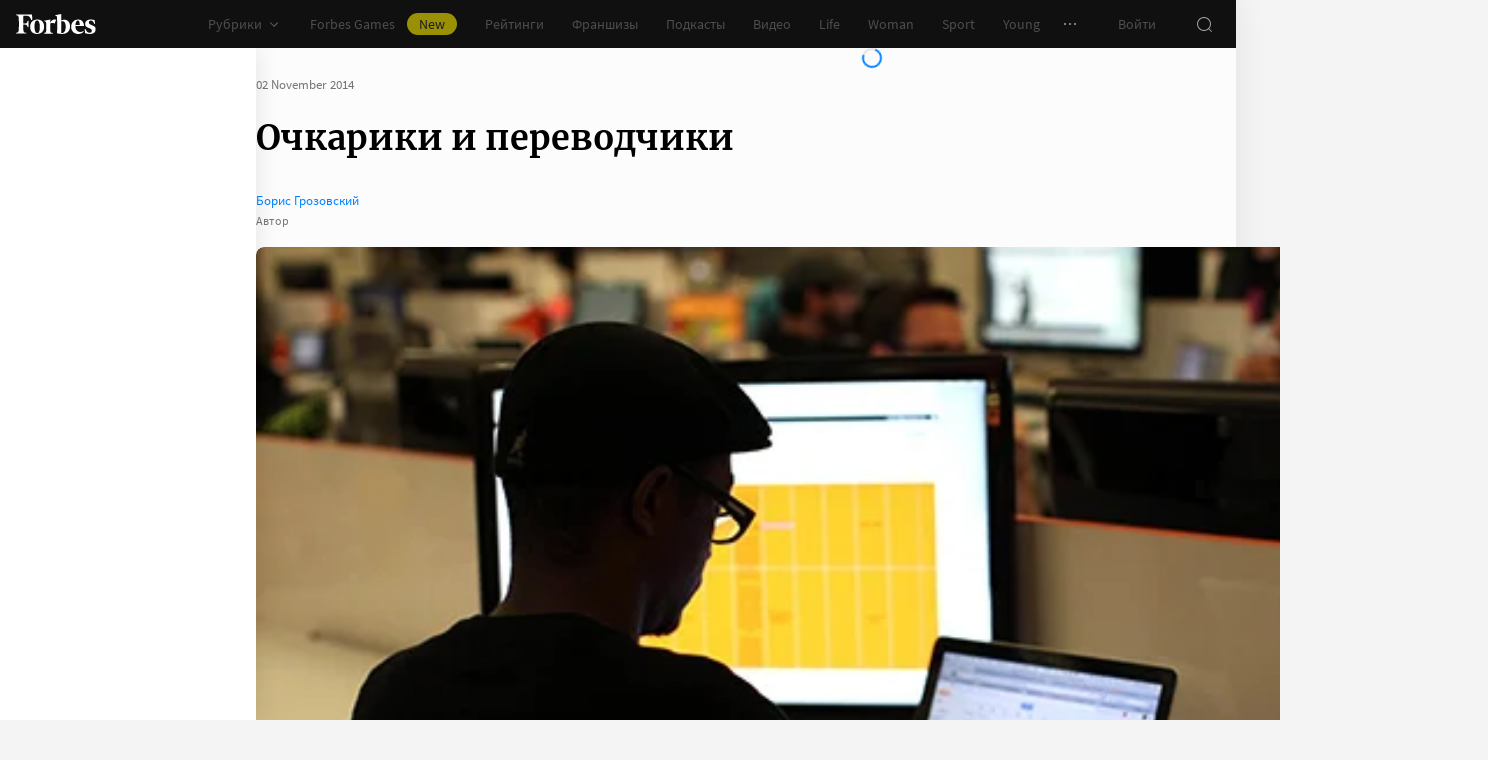

--- FILE ---
content_type: application/javascript; charset=utf-8
request_url: https://cdn.forbes.ru/_nuxt/BADYcs8V.js
body_size: 18643
content:
const __vite__mapDeps=(i,m=__vite__mapDeps,d=(m.f||(m.f=["./BtHmxmSF.js","./CS9jcqLE.js","./NCDM2jdN.js","./base-ui.CqFaxvIA.css","./ListSliderSlide.DSIsFB-j.css","./DbNzZFDx.js","./CoXXC2Eq.js","./franchise-label.CJnEelfw.css","./CardFranchise.DAoUVHxq.css"])))=>i.map(i=>d[i]);
import{d as ee,a as B,e as Oe,_ as A,W as ht,aA as yt,aB as gt,aC as vt,aD as _t,A as $t,Z as kt,m as ye,ak as Fe,aj as ke,aa as Ue,r as Se,q as we,af as St,u as Ie,b as Ge,l as wt,i as ue,ah as We,j as Et,h as Tt,aE as Bt,p as Ot,k as It,g as Xe,aF as he,ao as Mt,aq as Lt,y as ge,ap as be,an as Ee,G as At,ai as Rt,aG as xe,aH as Qe,a7 as Ct}from"./CS9jcqLE.js";import{q as O,f as b,z as _,n as Y,a0 as I,x as u,Q as o,a2 as K,V as L,a5 as E,X as n,N as R,y as Pt,o as ve,l as Me,Y as h,_ as x,a1 as J,P as $,U as ae,$ as P,a4 as ie,J as _e,W as T,a8 as Dt,ad as Q,T as ce,r as Te,i as de,ao as jt,B as $e,a as xt,C as Ye}from"./NCDM2jdN.js";import{c as Je}from"./DOYotrYC.js";import{_ as Ze,a as Ht,b as Vt}from"./DSaoQvyZ.js";import{a as Nt}from"./B8FimLgm.js";const qt=O({name:"StopReadingButton",emits:["close"],setup(){const e=I(),d=ee().$viewport,p=b(),i=_(()=>d.isLessThan("tablet")?"corner-top":"corner-right");return Y(()=>{new URLSearchParams(location.search).has("continue")&&setTimeout(()=>{p.value&&p.value.scrollIntoView({block:"center"})},350)}),{css:e,cornerIcon:i,rootEl:p}}}),zt="G7S-X",Ft="_1ZcVz",Ut="I-S1u",Gt={root:zt,close:Ft,corner:Ut};function Wt(e,l,d,p,i,c){const t=Oe;return o(),u("div",{ref:"rootEl",class:n(e.css.root)},[l[1]||(l[1]=K(" Закончили чтение тут ",-1)),L("button",{class:n(e.css.close),type:"button",onClick:l[0]||(l[0]=s=>e.$emit("close"))},[E(t,{name:"close"})],2),E(t,{class:n(e.css.corner),name:e.cornerIcon},null,8,["class","name"])],2)}const Xt={$style:Gt},Ke=B(qt,[["render",Wt],["__cssModules",Xt]]),Vi=Object.freeze(Object.defineProperty({__proto__:null,default:Ke},Symbol.toStringTag,{value:"Module"})),Qt=-1,Yt=-1,Jt={2:"690x240_1",4:"articlePartner",7:"inPageVideo",12:"690x240_2",16:"690x240_3",20:"690x240_4"},Zt={2:"300x250_2",4:"articlePartner",7:"inPageVideo",12:"300x250_3",16:"300x250_4",20:"300x250_5",24:"300x250_6"},Kt={ad:R(()=>A(()=>Promise.resolve().then(()=>ko),void 0,import.meta.url)),article:R(()=>A(()=>Promise.resolve().then(()=>wn),void 0,import.meta.url)),attachment:R(()=>A(()=>Promise.resolve().then(()=>Pn),void 0,import.meta.url)),block:R(()=>A(()=>Promise.resolve().then(()=>zn),void 0,import.meta.url)),"cards-slider":R(()=>A(()=>Promise.resolve().then(()=>ur),void 0,import.meta.url)),"custom-block":R(()=>A(()=>Promise.resolve().then(()=>Mr),void 0,import.meta.url)),customEmbed:R(()=>A(()=>Promise.resolve().then(()=>Hr),void 0,import.meta.url)),embed:R(()=>A(()=>Promise.resolve().then(()=>Qr),void 0,import.meta.url)),gallery:R(()=>A(()=>Promise.resolve().then(()=>un),void 0,import.meta.url)),header:R(()=>A(()=>Promise.resolve().then(()=>oa),void 0,import.meta.url)),"custom-header":R(()=>A(()=>Promise.resolve().then(()=>fa),void 0,import.meta.url)),image:R(()=>A(()=>Promise.resolve().then(()=>Ia),void 0,import.meta.url)),list:R(()=>A(()=>Promise.resolve().then(()=>Ne),void 0,import.meta.url)),"list-slider":R(()=>A(()=>Promise.resolve().then(()=>Ga),void 0,import.meta.url)),listOfValues:R(()=>A(()=>Promise.resolve().then(()=>rl),void 0,import.meta.url)),modal:R(()=>A(()=>Promise.resolve().then(()=>yr),void 0,import.meta.url)),"native-roll":R(()=>A(()=>Promise.resolve().then(()=>kl),void 0,import.meta.url)),paragraph:R(()=>A(()=>Promise.resolve().then(()=>Rl),void 0,import.meta.url)),promo:R(()=>A(()=>Promise.resolve().then(()=>ze),void 0,import.meta.url)),"promo-socials":R(()=>A(()=>Promise.resolve().then(()=>ze),void 0,import.meta.url)),quote:R(()=>A(()=>Promise.resolve().then(()=>pi),void 0,import.meta.url)),rating:R(()=>A(()=>Promise.resolve().then(()=>_i),void 0,import.meta.url)),"related-list":R(()=>A(()=>Promise.resolve().then(()=>Ne),void 0,import.meta.url)),table:R(()=>A(()=>Promise.resolve().then(()=>Ci),void 0,import.meta.url))},He=["attachment","block","header","header-extended","list","list-slider","paragraph","quote","related-list","table"],es=["sport","franchises","sustainability","healthcare","club","wines","young"],et="Банкротство влечет негативные последствия, в&nbsp;том числе ограничения на&nbsp;получение кредита и&nbsp;повторное банкротство в&nbsp;течение пяти лет. Предварительно обратитесь к&nbsp;своему кредитору и&nbsp;в&nbsp;МФЦ.";function Ni(){return et.length}const ts=O({name:"ArticleBoxes",props:{apiField:{default:"body",type:String,validator:e=>["body","body_after"].includes(e)},article:{default:()=>({}),type:Object},inTooltip:{default:!1,type:Boolean},isFolded:{default:!1,type:Boolean},paywall:{default:null,type:Object},readingIndex:{default:-1,type:Number},schemaDisabled:{default:!1,type:Boolean},shouldDisableAd:{default:!1,type:Boolean},disclaimerSize:{default:0,type:Number}},emits:["updateReading"],setup(e,{emit:l}){Pt("article",e.article);const d=ht(),p=I(),c=ee().$viewport,t=b(),s=b([]),a=b(-1),f=b(!1);function r(v){const w=d.data[e.article.id];return f.value||w===-1?!1:a.value===v}const m=_(()=>{const v=e.article[e.apiField];if(!v||!Array.isArray(v)||!v.length)return[];const w=v?.reduce((M,z)=>{const{data:q={},type:ne}=z||{},pe=e.article.url_alias?.startsWith("spetsproekt")||e.article.url_alias?.startsWith("brandvoice");return q.text&&(q.text=q.text?.trim()),q?.text===""&&ne!=="quote"?M:(pe&&q.text&&(q.text=yt(q.text,{name:"sp"})),ne==="listOfValues"&&q.items?.length&&(pe&&(q.items=q.items.map(F=>{if(typeof F=="string")return F;{const fe=F.value.startsWith("http")?`${F.value+gt(F.value,{name:"sp"})}`:F.value;return{key:F.key,value:fe}}})),q.id==="admark"&&e.article.sections?.find(F=>es.includes(F?.url)))?(z.isAdvMarker=!0,M.unshift(z),M):(M.push(z),M))},[]);if(e.isFolded||e.paywall)return vt(w).map((M,z)=>(M.index=z,M));if(e.shouldDisableAd||_t(e.article))return w.map((M,z)=>(M.index=z,M));let D=0,j=$t,V=Jt,G=Qt;c.isLessThan("tablet")&&(j=kt,V=Zt,G=Yt);const N=Object.keys(V),Z=Number.parseInt(N[0],10);if(w.length<=Z+1)return w;const te=Number.parseInt(N[N.length-1],10),se=te-Number.parseInt(N[N.length-2],10);let oe=te+se;return w.reduce((M,z)=>(M.push(z),z.type!=="paragraph"||(D===G?M.push({data:{bannerName:"native-roll",config:{}},type:"native-roll"}):D===oe?(M.push({data:{bannerName:V[te],config:j[V[te]]},type:"ad"}),oe+=se):Object.entries(V).forEach(([q,ne])=>{D===Number.parseInt(q,10)&&M.push({data:{bannerName:ne,config:j[ne]},type:"ad"})}),D++),M),[]).map((M,z)=>(M.index=z,M))}),y=_(()=>{let v=m.value.length;for(;v--;){const w=m.value[v];if(w.type==="paragraph"&&(w.data?.text?.replace(/&\w+;/g,"")).trim().length)return v}return 0}),C=!1;function g(){t.value?.disconnect(),t.value=void 0,t.value=new IntersectionObserver(([v],w)=>{const{boundingClientRect:{y:D},intersectionRatio:j,target:V}=v||{};if(v&&D<0&&j<.5){const{dataset:G}=V,N=Number(G.index);N>e.readingIndex&&l("updateReading",N);for(let Z=0;Z<N;Z++)He.includes(m.value[Z].type||"")&&w?.unobserve(s.value[Z].$el);w?.unobserve(V)}},{threshold:Array.from({length:11},(v,w)=>w*.1)});for(const v of s.value){const w=v.$el;He.includes(w.dataset?.type||"")&&t.value?.observe(w)}}function S(){a.value=-1,f.value=!0}return ve(()=>{t.value?.disconnect(),t.value=void 0,window.removeEventListener("switchArticle",g)}),Y(()=>{s.value.length?g():Me(()=>[s.value,e.isFolded,e.paywall],()=>g()),a.value=e.readingIndex,window.addEventListener("switchArticle",g)}),{BANKRUPTCY_DISCLAIMER:et,ARTICLE_BOXES:Kt,articleBody:m,boxesRef:s,boxesReaded:a,css:p,lastTextIndex:y,onClose:S,shouldRenderAdText:C,readingClosed:f,isStopReadingVisible:r}}}),ss="mDYeF",os="eezAU",ns="_6iUJz",rs="wKx8W",as="CMgHY",ls="Uq-BR",is="STMuz",cs={articleBoxes:ss,isRating:os,inTooltip:ns,box:rs,stopReading:as,adText:ls,articleDisclaimer:is},us=["innerHTML"];function ds(e,l,d,p,i,c){const t=Ke;return o(),u("div",{class:n({[e.css.articleBoxes]:!0,[e.css.inTooltip]:e.inTooltip,[e.css.isRating]:e.article.rating}),style:ie({"--first-child-margin":e.articleBody.length&&e.articleBody[0].type==="listOfValues"?"-16px":0,...e.disclaimerSize&&{"--disclaimer-font-size":`${e.disclaimerSize}px`}})},[(o(!0),u(x,null,J(e.articleBody,(s,a)=>(o(),u(x,null,[s.type==="delimiter"?(o(),u("hr",{key:s.id||a})):e.ARTICLE_BOXES[s.type]?(o(),u(x,{key:1},[(o(),$(ae(e.ARTICLE_BOXES[s.type]),{key:s.id||a,ref_for:!0,ref:"boxesRef",box:s,class:n(e.css.box),"data-index":s.index,"data-readed":Number(s.index)<=e.boxesReaded,"data-type":s.type,"schema-disabled":e.schemaDisabled},null,8,["box","class","data-index","data-readed","data-type","schema-disabled"])),e.isStopReadingVisible(a)?(o(),u("div",{key:`stop__${a}`,class:n(e.css.stopReading)},[E(t,{onClose:e.onClose},null,8,["onClose"])],2)):h("",!0)],64)):(o(),u("div",{key:a},[L("p",null,P(JSON.stringify(s,null,2)),1)])),e.shouldRenderAdText&&a===e.lastTextIndex?(o(),u("span",{key:`ad__${a}`,class:n(e.css.adText)},"Реклама",2)):h("",!0)],64))),256)),e.disclaimerSize?(o(),u("p",{key:0,class:n(e.css.articleDisclaimer),innerHTML:e.BANKRUPTCY_DISCLAIMER},null,10,us)):h("",!0)],6)}const ps={$style:cs},Le=B(ts,[["render",ds],["__cssModules",ps]]),qi=Object.freeze(Object.defineProperty({__proto__:null,default:Le},Symbol.toStringTag,{value:"Module"})),tt=12,fs={"without-images":{itemWidth:{mobile:"85.06vw",mobileMedium:"85.06vw",mobileWide:"319px"},withSliderBorder:!0},"with-images":{itemWidth:{mobile:"80vw",mobileMedium:"80vw",mobileWide:"300px"}}},ms=O({name:"ListSlider",props:{buttonText:{default:"Смотреть все",type:String},buttonUrl:{default:"",type:String},items:{default:()=>[],type:Array},slug:{default:"",type:String},title:{default:"",type:String},type:{default:"with-images",type:String,validator(e){return["with-images","without-images"].includes(e)}}},setup(e){const l=I(),d=ee(),p=ye(),i=d.$viewport,c={"without-images":R(()=>A(()=>import("./BtHmxmSF.js"),__vite__mapDeps([0,1,2,3,4]),import.meta.url)),"with-images":R(()=>A(()=>import("./DbNzZFDx.js"),__vite__mapDeps([5,1,2,3,6,7,8]),import.meta.url))},t=_(()=>fs[e.type]),s=_(()=>{const g=/(https?)?:?(\/\/)?(www\.)?forbes.ru/g;return g.test(e.buttonUrl)?e.buttonUrl.replace(g,""):e.buttonUrl}),a=_(()=>{let{itemGap:g=""}=t.value||{};return e.type==="without-images"&&(g=i.isLessThan("tablet")?"8px":"16px"),g}),f=b({}),r=b(e.items),m=b(!0),y=_e(function*(){try{const{data:g}=yield p.pub.getPubListById(e.slug,{"list[limit]":String(tt)});if(!g?.articles?.length){m.value=!1;return}f.value=g,r.value=g?.articles?.map(({data:S})=>({...S,...Fe.call(d,S)}))}catch(g){m.value=!1,console.error(g)}});function C({observer:g}){if(e.items.length||!e.slug)return g?.disconnect();y.perform().catch(()=>m.value=!1).finally(()=>g?.disconnect())}return e.slug||Me(()=>e.items,g=>{r.value.length||(r.value=g)},{immediate:!0}),{articles:r,buttonTo:s,css:l,currentGap:a,fetchListTask:y,handleIntersect:C,list:f,sliderOptions:t,slidesComponents:c,shouldRender:m}}}),bs="cuCG4",hs="NfJdl",ys="aIrE3",gs="MNwm-",vs="iXTSo",_s="aEyTh",$s={root:bs,withoutImages:hs,withImages:ys,buttonBox:gs,button:vs,loader:_s},ks={key:"content"},Ss={key:"loader"};function ws(e,l,d,p,i,c){const t=ke,s=Ue,a=Se,f=we;return e.shouldRender?(o(),u("div",{key:0,class:n({[e.css.root]:!0,[e.css.withoutImages]:e.type==="without-images",[e.css.withImages]:e.type==="with-images"})},[E(t,{options:{rootMargin:"0px 0px 50%"},onIntersect:e.handleIntersect},null,8,["onIntersect"]),E(Dt,{name:"fade",tag:"div"},{default:T(()=>[e.articles.length?(o(),u("div",ks,[E(s,{"buttons-align":"start","buttons-justify":"end",class:n(e.css.slider),"edge-gap":"16px","item-gap":e.$viewport.isLessThan("tablet")?"8px":"16px","item-width":e.sliderOptions.itemWidth||{},items:e.articles,title:e.title||e.list.blockName||e.list.name||"","with-dots":!1,"with-items-shadows":e.$viewport.isLessThan("tablet"),"with-slider-border":e.sliderOptions.withSliderBorder},{default:T(({item:r})=>[(o(),$(ae(e.slidesComponents[e.type]),{class:n(e.css.slide),data:r,item:r,style:{margin:0}},null,8,["class","data","item"]))]),_:1},8,["class","item-gap","item-width","items","title","with-items-shadows","with-slider-border"]),e.buttonTo?(o(),u("div",{key:0,class:n(e.css.buttonBox)},[E(a,{class:n(e.css.button),theme:"yellow",to:e.buttonTo},{default:T(()=>[K(P(e.buttonText),1)]),_:1},8,["class","to"])],2)):h("",!0)])):(o(),u("div",Ss,[E(f,{class:n(e.css.loader)},null,8,["class"])]))]),_:1})],2)):h("",!0)}const Es={$style:$s},Ae=B(ms,[["render",ws],["__cssModules",Es]]),zi=Object.freeze(Object.defineProperty({__proto__:null,default:Ae},Symbol.toStringTag,{value:"Module"})),Ve=ye(),Ts=O({name:"BoxCard",props:{box:{required:!0,type:Object}},setup(e){const l=Ie(),d=I(),p=b(),i=b(),c=_(()=>typeof e.box.data?.article?.id=="number"),t=_(()=>{const{rubrics:r=[],type:m}=e.box.data?.article||{};return m?St[e.box.data?.article?.type||"partner"].title:r[0]||"Спецпроект"}),s=_(()=>{const{url_alias:r=""}=e.box.data?.article||{};return r&&r.match(/(https?:)?\/\//g)?{component:"a",attrs:{href:r,rel:"noopener nofollow",target:"_blank"}}:{component:"NLink",attrs:{to:`/${r}`}}}),a=_(()=>{const{ad:r,photo_present:m}=e.box.data?.article||{},y=r&&r.title;return e.box.type==="partner"&&(m||y)}),f=_e(function*(r){if(r.addEventListener("abort",()=>Ve.abortRequest("getPubArticleId")),!e.box.data?.id)return console.error("There is no id in box.data");try{const{data:m}=yield Ve.pub.getPubArticleId(e.box.data.id);e.box.data.article=m}catch(m){console.error(m)}});return ve(()=>{i.value?.disconnect()}),Y(()=>{c.value||(i.value=new IntersectionObserver(([r],m)=>{r&&r.isIntersecting&&(f.perform(),m?.unobserve(r.target))}),i.value?.observe(p.value))}),{a11y:l,css:d,fetchArticleTask:f,isArticleExists:c,label:t,link:s,rootEl:p,withAdvertiser:a}}}),Bs="XMdbd",Os="QrkA9",Is="BqRkw",Ms="YPVGq",Ls="iPxTX",As="_7pmIR",Rs="Tj3WZ",Cs="pDPFo",Ps="TvE-U",Ds="_013FL",js="V4RGH",xs="cHEOF",Hs="_1bHVS",Vs="vMGeB",Ns="RewnV",qs="_4ldds",zs="FhFeQ",Fs="zw1Nr",Us="Ur0sB",Gs="_6PYRr",Ws="PH-bf",Xs="tSJa2",Qs="Ht-Xr",Ys="_9je5-",Js="hCx0s",Zs="M10Q9",Ks="_97kds",eo="Xq48u",to="lSaAI",so="pqvR3",oo={root:Bs,link:Os,withAdvertiser:Is,header:Ms,chevron:Ls,chevronA11y:As,label:Rs,isPartner:Cs,agenda:Ps,brandvoice:Ds,company_news:js,club:xs,education:Hs,fcongress:Vs,franchises:Ns,fresearch:qs,life:zs,ontology:Fs,partner:Us,sport:Gs,special:Ws,woman:Xs,young:Qs,wines:Ys,title:Js,footer:Zs,image:Ks,readMore:eo,holder:to,loader:so},no=["innerHTML"];function ro(e,l,d,p,i,c){const t=Ge,s=Oe,a=wt,f=ue,r=Et,m=We;return o(),u("div",{ref:"rootEl",class:n({[e.css.root]:!0,[e.css.withAdvertiser]:e.withAdvertiser})},[E(a,Q({class:e.css.link},e.link.attrs),{default:T(()=>[L("div",{class:n(e.css.header)},[e.box.type==="partner"?(o(),u("span",{key:0,class:n({[e.css.label]:!0,[e.css.isPartner]:!0,[e.css[e.box.data.article.type]]:!0})},P(e.label),3)):(o(),u("span",{key:1,class:n(e.css.label)}," Материал по теме ",2)),e.a11y.isEnabled?(o(),$(t,{key:2,class:n(e.css.chevronA11y),name:"chevron-right-a11y",tag:"span",theme:"a11y"},null,8,["class"])):(o(),$(s,{key:3,class:n(e.css.chevron),name:"chevron-right"},null,8,["class"]))],2),e.box.data&&e.box.data.article?(o(),u("p",{key:0,class:n(e.css.title),innerHTML:e.box.data.article.title},null,10,no)):h("",!0)]),_:1},16,["class"]),e.withAdvertiser?(o(),$(r,{key:0,article:e.box.data.article,class:n(e.css.footer)},{default:T(()=>[e.box.data.article.photo_present?(o(),$(f,{key:0,class:n(e.css.image),image:e.box.data.article.photo,"is-blurhash-enabled":!1,"should-crop":!1,"should-use-webp":!1},null,8,["class","image"])):h("",!0)]),_:1},8,["article","class"])):h("",!0),E(ce,{name:"fade"},{default:T(()=>[e.isArticleExists?h("",!0):(o(),u("div",{key:0,class:n(e.css.holder)},[E(m,{class:n(e.css.loader)},null,8,["class"])],2))]),_:1})],2)}const ao={$style:oo},Re=B(Ts,[["render",ro],["__cssModules",ao]]),Fi=Object.freeze(Object.defineProperty({__proto__:null,default:Re},Symbol.toStringTag,{value:"Module"})),lo=O({name:"BoxAdfox",props:{box:{required:!0,type:Object}},setup(){const e=I(),l=ee(),d=b(),p=b(),i=b({...Tt}),c=b(),t=b(!1),s=b(!1),a=b(!Bt(l.$device.userAgent));function f({data:r={},state:m}){if(i.value=m,a.value=(!m.withError||!m.withStub)&&m.isRendered,!a.value||!d.value)return;const y=d.value.querySelector('[id^="adfox"]');if(y&&(c.value=Ot(y)||{},t.value=!!(c.value?.title&&c.value?.path),!t.value)){if(s.value=r?.bundleName==="banner.inpage",s.value){let C=function(){a.value=!1,g?.removeEventListener("ended",C)},g=null;const S=y.querySelectorAll("*");for(const{shadowRoot:v}of Array.from(S))v&&(g=v.querySelector("video"));if(!g)return;g.addEventListener("ended",C);return}p.value&&(p.value.style.minHeight="auto",p.value.style.minHeight=`${p.value.clientHeight}px`)}}return{adfoxArticle:c,bannerEl:p,css:e,currentStates:i,isPartnerCard:t,isVideo:s,onComplete:f,rootEl:d,shouldRender:a}}}),io="Uue24",co="Z7Rd7",uo="HCO5Q",po="TzICx",fo="_4VV-3",mo="KAxr4",bo="D-yJS",ho="_7y9HX",yo={rootEl:io,boxAdfox:co,boxCard:uo,partnerCard:po,banner:fo,adfox:mo,title:bo,loader:ho},go={key:1};function vo(e,l,d,p,i,c){const t=we,s=Re,a=It;return o(),u("div",{ref:"rootEl",class:n(e.css.rootEl),style:ie(!e.shouldRender&&"margin: 0;")},[e.shouldRender?(o(),u("div",{key:0,class:n(e.css.boxAdfox)},[E(ce,{name:"fade"},{default:T(()=>[e.currentStates.isCompleted?(o(),u("div",go)):(o(),$(t,{key:0,class:n(e.css.loader)},null,8,["class"]))]),_:1}),e.isPartnerCard?(o(),$(a,{key:e.$viewport.breakpoint,class:n(e.css.partnerCard),config:e.box.data.config,onComplete:e.onComplete},{default:T(()=>[h("",!0),E(ce,{name:"fade"},{default:T(()=>[e.adfoxArticle?(o(),$(s,{key:0,box:{data:{article:e.adfoxArticle},type:"partner"},class:n(e.css.boxCard)},null,8,["box","class"])):h("",!0)]),_:1})]),_:1},8,["class","config","onComplete"])):(o(),u("div",{key:1,ref:"bannerEl",class:n(e.css.banner)},[L("div",{class:n(e.css.title)},"   ",2),(o(),$(a,{key:e.$viewport.breakpoint,class:n(e.css.adfox),config:e.box.data.config,onComplete:e.onComplete},null,8,["class","config","onComplete"]))],2))],2)):h("",!0)],6)}const _o={$style:yo},$o=B(lo,[["render",vo],["__cssModules",_o]]),ko=Object.freeze(Object.defineProperty({__proto__:null,default:$o},Symbol.toStringTag,{value:"Module"})),So=O({name:"GalleryHero",props:{gallery:{required:!0,type:Object}},emits:["click"],setup(e,{emit:l}){const d=Ie(),p=ee(),i=I(),c=Te({icon:_(()=>`gallery${d.isEnabled?"-a11y":""}`),size:_(()=>d.isEnabled?"large":p.$viewport.match("desktopWide")?"big":"medium"),tag:"div",theme:"yellow"});function t(a){l("click",a)}function s(a){const{height:f=0,width:r=0}=a?.metadata||{};return f>r}return{a11y:d,buttonBind:c,css:i,handleClick:t,isImageVertical:s}}}),wo="UMFz6",Eo="XhJzt",To="r640o",Bo="Jrtm1",Oo="UpFVo",Io={root:wo,picture:Eo,image:To,isVertical:Bo,button:Oo};function Mo(e,l,d,p,i,c){const t=Se,s=ue;return o(),u("div",{class:n(e.css.root)},[e.a11y.isEnabled&&!e.a11y.modes.images.isEnabled?(o(),$(t,{key:0,size:"large",theme:"yellow",onClick:e.handleClick},{default:T(()=>[...l[1]||(l[1]=[K(" Читать ",-1)])]),_:1},8,["onClick"])):(o(),u("figure",{key:1,class:n(e.css.picture),title:"Перейти в галерею",onClick:l[0]||(l[0]=(...a)=>e.handleClick&&e.handleClick(...a))},[E(s,{alt:e.gallery.title?`Фотогалерея «${e.gallery.title}»`:"Фотогалерея","blur-full":e.isImageVertical(e.gallery.gallery[0]),class:n({[e.css.image]:!0,[e.css.isVertical]:e.isImageVertical(e.gallery.gallery[0])}),"custom-ratio":e.isImageVertical(e.gallery.gallery[0])?2/3*100:0,image:e.gallery.gallery[0]},null,8,["alt","blur-full","class","custom-ratio","image"]),E(t,Q({class:e.css.button},e.buttonBind),{default:T(()=>[K(P(e.gallery.gallery.length)+" фото ",1)]),_:1},16,["class"])],2))],2)}const Lo={$style:Io},st=B(So,[["render",Mo],["__cssModules",Lo]]),Ui=Object.freeze(Object.defineProperty({__proto__:null,default:st},Symbol.toStringTag,{value:"Module"})),le={folding:250,afterFolding:300,observingSlides:500,observingThumbs:250,scrollIntoView:100,scrollIntoViewOverall:1e3,scrollToRoot:1e3},Ao=O({name:"GallerySlider",props:{gallery:{required:!0,type:Array}},setup(e){const l=de("article"),d=I(),p=ee(),i=Xe(),c=p.$viewport,t=_(()=>c.isLessThan("tablet")),s=Te({lineClamp:2,lineHeight:_(()=>t.value?22:24)}),a=_(()=>s.lineHeight*s.lineClamp),f=b(0),r=_(()=>e.gallery[f.value].id),m=b(!1),y=_(()=>t.value?88:60),C=b(!1),g=b(!1),S=b(),v=b(""),w=b(!0),D=b(),j=b(),V=b([]),G=b(0),N=b([]),Z=b([]),te=b(),se=b([]),oe=b(),M=b([]),z=_(()=>t.value?null:te.value),q=b([]),ne=b(0),pe=_(()=>se.value.filter(k=>k).length),F=b(0),fe=b(pe.value-1),Be=jt(500,()=>{!S.value||m.value||(he(S.value)?history.replaceState(history.state,"",`?${v.value}&slide=${r.value}`):history.replaceState(history.state,"",`${location.pathname}?${v.value}`))});async function it(k){if(!["left","right"].includes(k))return;let H;k==="left"&&(H=f.value+1,H>V.value.length-1)||k==="right"&&(H=f.value-1,H<0)||await De(String(H))}function Ce(k){if(k.detail.startsWith(`/${l?.url_alias}`))return Pe();j.value?.disconnect(),oe.value?.disconnect(),window.removeEventListener("scroll",Be)}function Pe(){for(let k=0;k<e.gallery.length;k++){N.value.push(ft(e.gallery[k])),w.value=N.value.some(me=>me);const H=V.value[k],{scrollHeight:W=0}=H.querySelector("[data-boxes-wrapper]")||{},U=(W||0)>a.value;Z.value.push(U);const X=q.value[k],{left:re}=X.getBoundingClientRect();M.value.push(re),se.value.push(he(X,z.value)),j.value?.observe(H),oe.value?.observe(X)}window.addEventListener("scroll",Be)}function ct(){j.value=new IntersectionObserver(([k])=>{if(k.isIntersecting){const H=k.target,{slideKey:W="0"}=H.dataset,U=Number(W);clearTimeout(G.value),G.value=window.setTimeout(async()=>{let X;const re=U>=fe.value,me=U<=F.value;(re||me)&&(X=M.value[U]-M.value[F.value],me&&(X=-(M.value[fe.value]-M.value[U])),te.value?.scrollBy({left:X,behavior:"smooth"})),f.value=U;const je=`${i.path}?slide=${r.value}`,bt="https://www.forbes.ru"+je;Mt.call(p,{path:je,url:bt}),S.value&&he(S.value)&&!m.value&&history.replaceState(history.state,"",`?${v.value}&slide=${e.gallery[U].id}`)},le.observingSlides)}},{threshold:.2})}function ut(){oe.value=new IntersectionObserver(()=>{clearTimeout(ne.value),ne.value=window.setTimeout(()=>{se.value=q.value.map(k=>he(k,z.value)),F.value=se.value.findIndex(k=>k),fe.value=F.value+pe.value-1},le.observingThumbs)},{threshold:1})}async function De(k){await mt(),await dt(),V.value?.find(({dataset:W={}})=>W?.slideKey===k)?.scrollIntoView({behavior:"smooth",block:"nearest"}),m.value&&(delete i.query.slide,m.value=!1,v.value=new URLSearchParams(i.query).toString())}async function dt(){if(S.value&&!he(S.value)){let{scrollToRoot:k,scrollIntoViewOverall:H}=le;const{scrollIntoView:W}=le,U=Lt(S.value)-y.value;k=Math.max(U/2,k),await new Promise(X=>setTimeout(X,k)),window.scroll({top:U,behavior:"smooth"}),H=Math.max(e.gallery.length*W,H),await new Promise(X=>setTimeout(X,H))}}function pt(k){const{author:H,source:W}=k;return[H,W].filter(Boolean).join("<span>&middot;</span>")}function ft(k){return!!(k.author||k.source||k.subtitle||(k.caption||[]).length)}async function mt(){C.value&&(C.value=!1,await new Promise(k=>setTimeout(k,le.afterFolding)))}return ve(()=>{j.value?.disconnect(),oe.value?.disconnect(),window.removeEventListener("scroll",Be),window.removeEventListener("switchArticle",Ce)}),Y(async()=>{const{query:k}=i||{};v.value=new URLSearchParams(k).toString();const H=!!e.gallery.find(({id:W})=>Number(W)===Number(k.slide));m.value="slide"in k&&H,ct(),ut(),window.addEventListener("switchArticle",Ce),Me(C,async W=>{if(!D.value)return;const U=V.value[f.value].querySelector("[data-boxes-wrapper]");if(!U)return;const{scrollHeight:X,style:re}=U;await $e(),W?(re.maxHeight=`${X}px`,re.display="block",D.value.style.overflowX="hidden"):(re.maxHeight="",await new Promise(me=>setTimeout(me,le.folding)),re.display="",D.value.style.overflowX="auto")}),Pe(),g.value=!0}),{BOXES:s,TRANSITIONS_DURATIONS:le,css:d,currentSlideId:r,currentSlideKey:f,firstThumbIndexInViewport:F,foldedCaptionHeight:a,handleSwipe:it,hasSlideInQuery:m,isCaptionUnfolded:C,isMobile:t,isReady:g,lastThumbIndexInViewport:fe,rootEl:S,scrollTo:De,setCopyright:pt,searchParams:v,shouldShowDescriptions:w,slidesContainerEl:D,slidesObserver:j,slidesRef:V,slidesWithDescriptions:N,slidesWithReadMore:Z,thumbsContainerEl:te,thumbsInBounds:se,thumbsInBoundsLength:pe,thumbsObserver:oe,thumbsOffsets:M,thumbsRef:q}}}),Ro="JFKPt",Co="Nydz8",Po="_6hloW",Do="QQSWz",jo="cx2IR",xo="D-ffF",Ho="qVe6d",Vo="GxWPI",No="M-BiL",qo="_5ww7x",zo="mliJb",Fo="_6HUuK",Uo="_7gfly",Go="ZWRzP",Wo="xAclf",Xo="CoceC",Qo="vO6Vf",Yo="zO-v8",Jo="StvH6",Zo={root:Ro,thumbs:Co,thumb:Po,isActive:Do,thumbImage:jo,slidesContainer:xo,slides:Ho,slide:Vo,image:No,withDescriptions:qo,backwardButton:zo,forwardButton:Fo,description:Uo,isReady:Go,copyright:Wo,caption:Xo,boxesWrapper:Qo,boxes:Yo,readMore:Jo},Ko=["data-thumb-key","title","onClick"],en=["data-slide-id","data-slide-key"],tn=["innerHTML"];function sn(e,l,d,p,i,c){const t=ue,s=Le,a=Je,f=Ge;return o(),u("div",{ref:"rootEl",class:n({[e.css.root]:!0,[e.css.isReady]:e.isReady,[e.css.withDescriptions]:e.shouldShowDescriptions})},[L("div",{ref:"thumbsContainerEl",class:n(e.css.thumbs)},[(o(!0),u(x,null,J(e.gallery,(r,m)=>(o(),u("button",{key:r.id||m,ref_for:!0,ref:"thumbsRef",class:n({[e.css.thumb]:!0,[e.css.isActive]:e.currentSlideKey===m}),"data-thumb-key":m,title:r.title,type:"button",onClick:y=>e.scrollTo(String(m))},[E(t,{alt:(m+1).toString(),class:n(e.css.thumbImage),image:r},null,8,["alt","class","image"])],10,Ko))),128))],2),L("div",{class:n(e.css.slidesContainer),style:ie({"--boxes-line-clamp":e.BOXES.lineClamp,"--boxes-line-height":`${e.BOXES.lineHeight}px`})},[L("div",{ref:"slidesContainerEl",class:n(e.css.slides)},[(o(!0),u(x,null,J(e.gallery,(r,m)=>(o(),u("figure",{key:r.id||m,ref_for:!0,ref:"slidesRef",class:n(e.css.slide),"data-slide-id":r.id,"data-slide-key":m},[E(t,{alt:r.alt||r.title,"blur-full":"",class:n(e.css.image),image:r},null,8,["alt","class","image"]),e.shouldShowDescriptions?(o(),u("figcaption",{key:0,class:n(e.css.description)},[r.author||r.source?(o(),u("em",{key:0,class:n(e.css.copyright),innerHTML:e.setCopyright(r)},null,10,tn)):h("",!0),r.subtitle||(r.caption||[]).length?(o(),u("div",{key:1,class:n(e.css.caption)},[L("div",{class:n(e.css.boxesWrapper),"data-boxes-wrapper":"",style:ie({transitionDuration:`${e.TRANSITIONS_DURATIONS.folding}ms`})},[r.subtitle?(o(),u("div",{key:0,class:n(e.css.boxes)},P(r.subtitle),3)):(r.caption||[]).length?(o(),$(s,{key:1,article:{body:r.caption},class:n(e.css.boxes),"should-disable-ad":""},null,8,["article","class"])):h("",!0)],6),e.slidesWithReadMore[m]?(o(),$(a,{key:0,class:n(e.css.readMore),onClick:l[0]||(l[0]=y=>e.isCaptionUnfolded=!e.isCaptionUnfolded)},{default:T(()=>[K(P(e.isCaptionUnfolded?"Свернуть":"Читать больше"),1)]),_:1},8,["class"])):h("",!0)],2)):h("",!0)],2)):h("",!0)],10,en))),128))],2),e.isMobile?h("",!0):(o(),u(x,{key:0},[L("button",{class:n(e.css.backwardButton),type:"button",onClick:l[1]||(l[1]=r=>e.scrollTo(String(e.currentSlideKey-1)))},[E(f,{"is-disabled":e.currentSlideKey===0,name:"chevron-2",tag:"div",theme:"white"},null,8,["is-disabled"])],2),L("button",{class:n(e.css.forwardButton),type:"button",onClick:l[2]||(l[2]=r=>e.scrollTo(String(e.currentSlideKey+1)))},[E(f,{"is-disabled":e.currentSlideKey===e.slidesRef.length-1,name:"chevron-2",tag:"div",theme:"white"},null,8,["is-disabled"])],2)],64))],6)],2)}const on={$style:Zo},ot=B(Ao,[["render",sn],["__cssModules",on]]),Gi=Object.freeze(Object.defineProperty({__proto__:null,default:ot},Symbol.toStringTag,{value:"Module"})),nn=O({name:"BoxGallery",inheritAttrs:!0,props:{box:{required:!0,type:Object}},setup(e){const l=I(),d=ge(),p=_(()=>{const{data:c}=e.box;return c?c.article?c.article:Array.isArray(c)?{gallery:c.reduce((t,s)=>{const{author:a="",caption:f=[],file:r={},source:m="",subtitle:y="",title:C=""}=s||{};return!r||toString.call(r)!=="[object Object]"||t.push({...r,author:a,caption:f,source:m,subtitle:y,title:C}),t},[])}:console.error("[BoxGallery] data is not an array"):console.error("[BoxGallery] There is no data in box")});function i(){const{url_alias:c}=p.value||{};if(!c)return console.error("[BoxGallery] There is no url_alias in gallery");d.push(`/${c}`)}return{css:l,gallery:p,handleClick:i}}}),rn="_8uVqc",an={boxGallery:rn};function ln(e,l,d,p,i,c){const t=st,s=ot;return o(),u("div",{class:n(e.css.boxGallery)},[e.box.type==="article"?(o(),$(t,{key:0,gallery:e.gallery,onClick:e.handleClick},null,8,["gallery","onClick"])):(o(),$(s,{key:1,gallery:e.gallery.gallery},null,8,["gallery"]))],2)}const cn={$style:an},nt=B(nn,[["render",ln],["__cssModules",cn]]),un=Object.freeze(Object.defineProperty({__proto__:null,default:nt},Symbol.toStringTag,{value:"Module"})),dn=O({name:"BoxArticle",props:{box:{required:!0,type:Object}},setup(e){const l=Ie(),d=de("article"),p=I(),i=ye(),c=Xe(),t=_(()=>{const{type:y}=e.box?.data||{};return y==="link"}),s=_(()=>d.id!==(e.box?.data?.article?.id||e.box?.data?.id)),a=_(()=>e.box.data?.article),f=_(()=>a.value?.gallery?l.isEnabled&&!l.modes.images.isEnabled?a.value?.gallery.every(y=>(Array.isArray(y.caption)?y.caption:y.text||[]).length>0):!0:!1),r=_e(function*(){if(!e.box?.data?.id)return;const{data:y}=yield i.pub.getPubArticleId(e.box.data.id);y&&(e.box.data.article=y)});function m(){a.value||r.isRunning||r.perform()}return Y(()=>{const{gallery:y}=c.query;y&&Number.isInteger(Number(y))&&r.perform()}),{article:d,boxArticle:a,css:p,fetchArticleTask:r,handleArticleIntesect:m,isCard:t,isUnique:s,shouldShowGallery:f}}}),pn="kB945",fn="Rrf1G",mn="-B0vn",bn="_8DBEF",hn="X4uf1",yn="_9isWC",gn="_6d46O",vn={boxArticle:pn,isCard:fn,boxCard:mn,boxGallery:bn,gallery:hn,title:yn,lines:gn},_n=["innerHTML"];function $n(e,l,d,p,i,c){const t=nt,s=Re,a=ke,f=We;return e.isUnique?(o(),u("div",{key:0,class:n({[e.css.boxArticle]:!0,[e.css.isCard]:e.isCard})},[e.boxArticle?(o(),u(x,{key:0},[e.shouldShowGallery?(o(),u("div",{key:0,class:n(e.css.gallery)},[e.boxArticle.title?(o(),u("p",{key:0,class:n(e.css.title),innerHTML:e.boxArticle.title},null,10,_n)):h("",!0),E(t,{box:e.box,class:n(e.css.boxGallery)},null,8,["box","class"])],2)):(o(),$(s,{key:1,box:e.box,class:n(e.css.boxCard)},null,8,["box","class"]))],64)):e.isCard?(o(),$(s,{key:1,box:e.box,class:n(e.css.boxCard)},null,8,["box","class"])):(o(),u(x,{key:2},[E(a,{onIntersect:e.handleArticleIntesect},null,8,["onIntersect"]),e.fetchArticleTask.isRunning?(o(),$(f,{key:0,class:n(e.css.lines)},null,8,["class"])):h("",!0)],64))],2)):h("",!0)}const kn={$style:vn},Sn=B(dn,[["render",$n],["__cssModules",kn]]),wn=Object.freeze(Object.defineProperty({__proto__:null,default:Sn},Symbol.toStringTag,{value:"Module"})),En=O({name:"BoxAttachment",props:{box:{required:!0,type:Object}},setup(e){const l=I(),d=_(()=>{const{filesize:p}=(e.box||{}).data||{},i=Number(p)/1e6;return i<1?i.toPrecision(1):i.toFixed(1)});return{css:l,size:d}}}),Tn="-UBSL",Bn="XOEaR",On="xhuVv",In="jMgsM",Mn={root:Tn,attachment:Bn,name:On,info:In},Ln=["href"];function An(e,l,d,p,i,c){const t=Oe;return e.box.data?(o(),u("div",{key:0,class:n(e.css.root)},[L("a",{class:n(e.css.attachment),href:e.box.data.uri,target:"_blank"},[L("div",{class:n(e.css.name)},P(e.box.data.filename),3),L("div",{class:n(e.css.info)},[E(t,{name:"download"}),L("span",null,P(e.size)+" mb",1)],2)],10,Ln)],2)):h("",!0)}const Rn={$style:Mn},Cn=B(En,[["render",An],["__cssModules",Rn]]),Pn=Object.freeze(Object.defineProperty({__proto__:null,default:Cn},Symbol.toStringTag,{value:"Module"})),Dn=O({name:"BoxBlock",props:{box:{required:!0,type:Object}},setup(e){const l=de("article"),d=_(()=>be(e.box.data?.text||"",l?.flink).split(/<!--(.*?)-->/g)),p=I(),i=b(),c=ge();function t(s){if(l.flink)return l.flink[s.replace("flink:","")]}return Y(()=>{i.value&&Ee({target:i.value,router:c})}),{article:l,chunks:d,css:p,getFlinkFromChunk:t,rootElement:i}}}),jn="bwkzN",xn={boxBlock:jn},Hn=["innerHTML"];function Vn(e,l,d,p,i,c){const t=Ze;return o(),u("div",{ref:"rootElement",class:n(e.css.boxBlock)},[(o(!0),u(x,null,J(e.chunks,(s,a)=>(o(),u(x,null,[s.startsWith("flink:")?(o(),$(t,{key:a,flink:e.getFlinkFromChunk(s)},null,8,["flink"])):(o(),u("span",{key:a,innerHTML:s},null,8,Hn))],64))),256))],2)}const Nn={$style:xn},qn=B(Dn,[["render",Vn],["__cssModules",Nn]]),zn=Object.freeze(Object.defineProperty({__proto__:null,default:qn},Symbol.toStringTag,{value:"Module"})),Fn=O({name:"BoxCardsSlider",props:{box:{required:!0,type:Object}},setup(e){const l=ee(),d=I(),p=l.$viewport,i=_(()=>p.isLessThan("tablet")),c=b(),t=b(!1),s=Te({buttonsAlign:"center",buttonsJustify:"end",buttonsSize:"default",items:e.box?.data||[],itemGap:"8px",itemWidth:_(()=>i.value?{mobile:"287px",mobileMedium:"287px",mobileWide:"287px"}:"100%"),isButtonsHoverable:!0,scrollSnapAlign:"start",scrollSnapStop:_(()=>i.value?"normal":"always"),withDots:!1});async function a(){t.value=!0;const r=c.value.querySelectorAll("[data-slide]")||[];for(const m of r){const y=m.querySelector("[data-foldable]");if(!y)return;await $e(),y.style.maxHeight="unset",y.style.display="block"}}function f(r){return r?.author?.name||r?.author?.description||r?.author?.image?.uri}return{css:d,handleUnfold:a,isMobile:i,isUnfolded:t,rootEl:c,shouldShowAuthor:f,slider:s}}}),Un="dnniK",Gn="bup-5",Wn="ib3qb",Xn="lBmD3",Qn="PHkD6",Yn="y6moE",Jn="WEtrY",Zn="_2muSs",Kn="aIri8",er="mZzPD",tr="sDPLN",sr="XVh-m",or="LdCGP",nr="cjGwS",rr={root:Un,slide:Gn,isUnfolded:Wn,withAuthor:Xn,counter:Qn,title:Yn,foldableContainer:Jn,foldable:Zn,boxes:Kn,author:er,image:tr,name:sr,description:or,readMore:nr},ar=["innerHTML"];function lr(e,l,d,p,i,c){const t=Le,s=ue,a=Je,f=Ue;return o(),u("div",{ref:"rootEl",class:n({[e.css.root]:!0,[e.css.isUnfolded]:e.isUnfolded})},[E(f,Q({class:e.css.slider},e.slider),{default:T(({item:r,index:m})=>[L("div",{class:n({[e.css.slide]:!0,[e.css.withAuthor]:e.shouldShowAuthor(r)})},[L("div",{class:n(e.css.counter)},P(m+1)+" / "+P(e.slider.items.length),3),r.title?(o(),u("div",{key:0,class:n(e.css.title),innerHTML:r.title},null,10,ar)):h("",!0),L("div",{class:n(e.css.foldable),"data-foldable":""},[(r.text||[]).length?(o(),$(t,{key:0,article:{body:r.text},class:n(e.css.boxes),"should-disable-ad":""},null,8,["article","class"])):h("",!0),e.shouldShowAuthor(r)?(o(),u("figure",{key:1,class:n(e.css.author)},[((r.author||{}).image||{}).uri?(o(),$(s,{key:0,alt:(r.author||{}).name||"",class:n(e.css.image),image:r.author.image},null,8,["alt","class","image"])):h("",!0),L("figcaption",{class:n(e.css.caption)},[(r.author||{}).name?(o(),u("div",{key:0,class:n(e.css.name)},P(r.author.name),3)):h("",!0),(r.author||{}).description?(o(),u("div",{key:1,class:n(e.css.description)},P(r.author.description),3)):h("",!0)],2)],2)):h("",!0)],2),e.isMobile&&!e.isUnfolded?(o(),$(a,{key:1,class:n(e.css.readMore),onClick:e.handleUnfold},{default:T(()=>[...l[0]||(l[0]=[K(" Читать больше ",-1)])]),_:1},8,["class","onClick"])):h("",!0)],2)]),_:1},16,["class"])],2)}const ir={$style:rr},cr=B(Fn,[["render",lr],["__cssModules",ir]]),ur=Object.freeze(Object.defineProperty({__proto__:null,default:cr},Symbol.toStringTag,{value:"Module"})),dr={"ads-form":"adsFormModal"},pr=O({name:"BoxModal",props:{box:{required:!0,type:Object}},setup(e){const l=I(),d=At();function p(){const{id:i=""}=e.box?.data||{};i&&d.open(dr[i])}return{css:l,handleClick:p}}}),fr="_78V6r",mr={root:fr};function br(e,l,d,p,i,c){const t=Se;return o(),u("div",{class:n(e.css.root)},[E(t,{size:"large",theme:"yellow",onClick:e.handleClick},{default:T(()=>[K(P(e.box.data.text),1)]),_:1},8,["onClick"])],2)}const hr={$style:mr},rt=B(pr,[["render",br],["__cssModules",hr]]),yr=Object.freeze(Object.defineProperty({__proto__:null,default:rt},Symbol.toStringTag,{value:"Module"})),gr=O({name:"FranchiseSlider",props:{articleId:{default:-1,type:Number}},setup(e){const l=I(),d=ye(),p=b([]),i=b(!0),c=_e(function*(){try{const{data:s}=yield d.pub.getPubFranchisesArticlesId(e.articleId,{"list[limit]":String(tt)});if(!s?.length)return;p.value=s?.map(a=>({...a,...Fe.call(ee(),s||{})}))}catch(s){i.value=!1,console.error(s)}});function t({observer:s}){if(e.articleId===-1){i.value=!1,s?.disconnect();return}c.perform().catch(()=>i.value=!1).finally(()=>s?.disconnect())}return{css:l,articles:p,fetchFranchiseArticlesTask:c,handleIntersect:t,shouldRender:i}}}),vr="_6gSIc",_r={root:vr};function $r(e,l,d,p,i,c){const t=Ae,s=ke;return e.shouldRender?(o(),$(s,{key:0,class:n(e.css.root),options:{rootMargin:"0px 0px 50%"},onIntersect:e.handleIntersect},{default:T(()=>[E(t,{"button-text":"Все статьи","button-url":"/franchises",items:e.articles,title:"Статьи о компании",type:"without-images"},null,8,["items"])]),_:1},8,["class","onIntersect"])):h("",!0)}const kr={$style:_r},at=B(gr,[["render",$r],["__cssModules",kr]]),Wi=Object.freeze(Object.defineProperty({__proto__:null,default:at},Symbol.toStringTag,{value:"Module"})),Sr=O({name:"BoxCustomBlock",props:{box:{required:!0,type:Object},schemaDisabled:{default:!1,type:Boolean}},setup(){const e=I();return{article:de("article"),css:e}}}),wr="TGuZf",Er="LVPFm",Tr={root:wr,slider:Er};function Br(e,l,d,p,i,c){const t=rt,s=at;return o(),u("div",{class:n(e.css.root)},[e.box.data.type==="modal"?(o(),$(t,{key:0,box:{...e.box,data:{...e.box.data,text:"Напишите нам"}},style:{margin:"0"}},null,8,["box"])):e.box.data.id==="franchise-articles"?(o(),$(s,{key:1,"article-id":e.article.id,class:n(e.css.slider)},null,8,["article-id","class"])):h("",!0)],2)}const Or={$style:Tr},Ir=B(Sr,[["render",Br],["__cssModules",Or]]),Mr=Object.freeze(Object.defineProperty({__proto__:null,default:Ir},Symbol.toStringTag,{value:"Module"})),Lr=O({name:"BoxCustomEmbed",props:{box:{required:!0,type:Object}},setup(e){const l=I(),d=b(),p=_(()=>{const{code:t}=e.box.data,s=["youtube.com/embed","vkvideo.ru/video_ext.php","front.sber.link/aijplayer"];for(let a=0,f=s.length;a<f;a++)if(t.includes(s[a]))return!0;return!1}),i=c(e.box.data.code);function c(t){if(!t)return{};const s=new DOMParser().parseFromString(t,"text/html"),a={html:"",links:[],scripts:[],styles:[]},f=s.querySelectorAll("link"),r=s.querySelectorAll("script"),m=s.querySelectorAll("style");if(f.length)for(const y of f){const C={};for(const{name:g,value:S}of Array.from(y.attributes))C[g]=S;a.links.push(C),y.remove()}if(r.length)for(const y of r){const C={};y.innerHTML&&(C.innerHTML=y.innerHTML);for(const{name:g,value:S}of Array.from(y.attributes))C[g]=S,g==="src"&&(C.async=!0);a.scripts.push(C),y.remove()}if(m.length)for(const y of m)y.innerHTML&&a.styles.push(y.innerHTML),y.remove();return a.html=s.body.innerHTML,a}return Y(async()=>{if(d.value){for(const t of i.links){const s=document.createElement("link");for(const a in t)s[a]=t[a];await $e(),d.value?.appendChild(s)}for(const t of i.styles){const s=document.createElement("style");s.innerHTML=t,await $e(),d.value?.appendChild(s)}for(const t of i.scripts){const s=document.createElement("script");for(const a in t)if(a.startsWith("data-")){const f=a.replace("data-","").replace(/-([a-z])/g,(r,m)=>m.toUpperCase());s.dataset[f]=t[a]}else s[a]=t[a];await Rt(500),d.value?.appendChild(s)}}}),{css:l,embed:i,is16x9:p,rootEl:d}}}),Ar="asD0f",Rr="lENeg",Cr={boxCustomEmbed:Ar,is16x9:Rr},Pr=["innerHTML"];function Dr(e,l,d,p,i,c){return o(),u("div",{ref:"rootEl",class:n({[e.css.boxCustomEmbed]:!0,[e.css.is16x9]:e.is16x9})},[e.embed.html?(o(),u("div",{key:0,innerHTML:e.embed.html},null,8,Pr)):h("",!0)],2)}const jr={$style:Cr},xr=B(Lr,[["render",Dr],["__cssModules",jr]]),Hr=Object.freeze(Object.defineProperty({__proto__:null,default:xr},Symbol.toStringTag,{value:"Module"})),Vr=O({name:"BoxEmbed",props:{box:{required:!0,type:Object}},setup(e){const l=I(),p=ee().$viewport,i=_(()=>p.isLessThan("tablet")?150:300),c=b(e.box.data?.height||i.value),t=b(),s=b(e.box.data?.service||""),a=_(()=>{let{embed:v=""}=e.box.data||{};const{service:w=""}=e.box.data||{};return w==="twitter"&&(v+="&conversation=none&align=center"),v}),f=b(),r=b(!1),m=b(),y=b(!1);function C(){console.error(`An error occurred while loading the #${s.value}. Additional info:`,e.box.data),r.value=!0}function g(){if(!t.value)return;const{service:v=""}=e.box.data||{};switch(v){case"twitter":t.value?.contentWindow?.postMessage({element:s.value,query:"height"},"https://twitframe.com");break;case"youtube":r.value=!0;break}}function S({data:v,origin:w}){if(!v)return;const{service:D=""}=e.box.data||{};switch(!0){case(D==="infogram"&&w.includes("infogram")):if(typeof v=="object"){const j=p.isLessThan("tablet")?32:56;c.value=v?.height+j||i.value}r.value||(r.value=v==="frameRender");break;case(D==="instagram"&&w.includes("instagram")):if(typeof v=="string"){const j=JSON.parse(v);c.value=j?.details?.height||i.value,r.value||(r.value=j?.type==="MOUNTED")}break;case(D==="twitter"&&w.includes("twitframe")):c.value=v?.height||i.value,r.value||(r.value=!0);break}}return ve(()=>{window.removeEventListener("message",S)}),Y(()=>{m.value&&(s.value+=`_${(Math.random()*1e8).toFixed(0)}`,f.value=new IntersectionObserver(([v])=>{v?.intersectionRatio>0&&(y.value=!0,window.addEventListener("message",S))}),f.value?.observe(m.value))}),{css:l,defaultHeight:i,iframeId:s,handleIframeError:C,handleIframeLoad:g,height:c,iframeEl:t,iframeSrc:a,intersectionObserver:f,isLoaded:r,rootEl:m,shouldLoadIframe:y}}}),Nr="_6B-bV",qr="RUihi",zr="iBZRg",Fr={boxEmbed:Nr,youtube:qr,loader:zr},Ur=["id","src"];function Gr(e,l,d,p,i,c){const t=we;return o(),u("div",{ref:"rootEl",class:n({[e.css.boxEmbed]:!0,[e.css[e.box.data.service]]:!0}),style:ie({minHeight:`${e.defaultHeight}px`})},[E(ce,{name:"fade"},{default:T(()=>[e.shouldLoadIframe?(o(),u("iframe",{id:e.iframeId,key:e.$viewport.breakpoint,ref:"iframeEl",src:e.iframeSrc,style:ie({minHeight:`${e.defaultHeight}px`,height:`${e.height}px`}),onError:l[0]||(l[0]=(...s)=>e.handleIframeError&&e.handleIframeError(...s)),onLoad:l[1]||(l[1]=(...s)=>e.handleIframeLoad&&e.handleIframeLoad(...s))},null,44,Ur)):h("",!0)]),_:1}),E(ce,{name:"fade"},{default:T(()=>[e.isLoaded?h("",!0):(o(),u("div",{key:0,class:n(e.css.loader)},[E(t)],2))]),_:1})],6)}const Wr={$style:Fr},Xr=B(Vr,[["render",Gr],["__cssModules",Wr]]),Qr=Object.freeze(Object.defineProperty({__proto__:null,default:Xr},Symbol.toStringTag,{value:"Module"})),Yr=O({name:"BoxHeading",props:{box:{required:!0,type:Object},schemaDisabled:{default:!1,type:Boolean}},setup(){const e=I(),l=xt(),d=ge();return Y(()=>{l.proxy.$el&&Ee({target:l.proxy.$el,router:d})}),{css:e,parseLinksInString:be}}}),Jr="HIfVH",Zr={boxHeading:Jr},Kr=["innerHTML"];function ea(e,l,d,p,i,c){return o(),$(ae(`h${e.box.data.level}`),Q({class:e.css.boxHeading},e.schemaDisabled?"":{itemprop:"articleBody"}),{default:T(()=>[L("span",{innerHTML:("parseLinksInString"in e?e.parseLinksInString:Ye(be))(e.box.data.text)},null,8,Kr)]),_:1},16,["class"])}const ta={$style:Zr},sa=B(Yr,[["render",ea],["__cssModules",ta]]),oa=Object.freeze(Object.defineProperty({__proto__:null,default:sa},Symbol.toStringTag,{value:"Module"})),na=O({name:"BoxHeadingExtended",props:{box:{required:!0,type:Object},schemaDisabled:{default:!1,type:Boolean}},setup(){return{css:I()}}}),ra="AwLjT",aa="tYG6J",la="SlqGH",ia="Bnr0p",ca={root:ra,image:aa,title:la,subtitle:ia};function ua(e,l,d,p,i,c){const t=ue;return o(),$(ae((e.box.data.file||{}).uri?"figure":"div"),{class:n(e.css.root)},{default:T(()=>[(e.box.data.file||{}).uri?(o(),$(t,{key:0,alt:e.box.data.title,class:n(e.css.image),image:e.box.data.file},null,8,["alt","class","image"])):h("",!0),(o(),$(ae((e.box.data.file||{}).uri?"figcaption":"div"),Q({class:e.css.caption},e.schemaDisabled?"":{itemprop:"articleBody"}),{default:T(()=>[L("strong",{class:n(e.css.title)},P(e.box.data.title),3),e.box.data.subtitle?(o(),u("p",{key:0,class:n(e.css.subtitle)},P(e.box.data.subtitle),3)):h("",!0)]),_:1},16,["class"]))]),_:1},8,["class"])}const da={$style:ca},pa=B(na,[["render",ua],["__cssModules",da]]),fa=Object.freeze(Object.defineProperty({__proto__:null,default:pa},Symbol.toStringTag,{value:"Module"})),ma=O({name:"BoxImage",props:{box:{required:!0,type:Object}},setup(e){const l=I(),d=_(()=>{let{alt:c=null,caption:t=null}=e.box.data;return typeof c!="string"&&(c=""),typeof t!="string"&&(t=""),t&&(t=t.split(" / ").join("<span>&middot;</span>")),c&&t&&(c=`${c}<span>&middot;</span>`),c+t}),p=_(()=>{const{subtitle:c}=e.box.data||{};return c?.length?c.replace(/\n/g,"<br>"):""}),i=_(()=>d.value||p.value||e.box.data?.title);return{css:l,caption:d,shouldShowDescription:i,subtitle:p}}}),ba="TXOrt",ha="s2DYB",ya="CBeM3",ga="BwlIw",va="sYlf1",_a="y8Lzc",$a="yppjq",ka={root:ba,withLongDescription:ha,image:ya,description:ga,caption:va,title:_a,subtitle:$a},Sa=["innerHTML"],wa=["innerHTML"],Ea=["innerHTML"];function Ta(e,l,d,p,i,c){const t=ue,s=Nt;return e.box.data.file?(o(),u("figure",{key:0,class:n({[e.css.root]:!0,[e.css.withLongDescription]:e.box.data.subtitle||e.box.data.title})},[E(s,null,{default:T(({isFloating:a})=>[E(t,{alt:e.box.data.alt,class:n(e.css.image),image:e.box.data.file,"should-crop":!a},null,8,["alt","class","image","should-crop"])]),_:1}),e.shouldShowDescription?(o(),u("figcaption",{key:0,class:n(e.css.description)},[e.caption?(o(),u("em",{key:0,class:n(e.css.caption),innerHTML:e.caption},null,10,Sa)):h("",!0),e.box.data.title?(o(),u("h3",{key:1,class:n(e.css.title),innerHTML:e.box.data.title},null,10,wa)):h("",!0),e.subtitle?(o(),u("p",{key:2,class:n(e.css.subtitle),innerHTML:e.subtitle},null,10,Ea)):h("",!0)],2)):h("",!0)],2)):h("",!0)}const Ba={$style:ka},Oa=B(ma,[["render",Ta],["__cssModules",Ba]]),Ia=Object.freeze(Object.defineProperty({__proto__:null,default:Oa},Symbol.toStringTag,{value:"Module"})),Ma=O({name:"BoxList",props:{box:{required:!0,type:Object},schemaDisabled:{default:!1,type:Boolean}},setup(e){const l=I(),d=ge(),p=b(),i=_(()=>{const{data:s,type:a}=e.box;return a==="related-list"||s?.items?.every(f=>f.startsWith("<a")&&f.endsWith("</a>"))}),c=_(()=>{const{style:s}=e.box.data||{};return s&&s==="ordered"?"ol":"ul"}),t=_(()=>e.box.data?.items?.map(s=>{if(typeof s=="string")return{attrs:{},component:"span",text:be(s)};const{text:a="",url:f=""}=s,r=be(f);return r&&r.match(/(https?:)?\/\//g)?{attrs:{href:r,rel:"noopener nofollow",target:"_blank"},component:"a",text:a}:{attrs:{to:`/${r}`},component:R(()=>A(()=>import("./CS9jcqLE.js").then(m=>m.cp),__vite__mapDeps([1,2,3]),import.meta.url)),text:a}}));return Y(()=>{p.value&&Ee({target:p.value,router:d})}),{css:l,isRelatedList:i,items:t,rootEl:p,rootTag:c}}}),La="lrlIy",Aa="W6qTZ",Ra="QocOG",Ca={boxList:La,isRelatedList:Aa,isOrderedList:Ra},Pa=["innerHTML"];function Da(e,l,d,p,i,c){return o(),$(ae(e.rootTag),Q({ref:"rootEl",class:{[e.css.boxList]:!0,[e.css.isRelatedList]:e.isRelatedList,[e.css.isOrderedList]:e.box.data&&e.box.data.style==="ordered"}},e.schemaDisabled?"":{itemprop:"articleBody"}),{default:T(()=>[(o(!0),u(x,null,J(e.items,(t,s)=>(o(),u("li",{key:s},[(o(),$(ae(t.component),Q({ref_for:!0},t.attrs),{default:T(()=>[L("span",{innerHTML:t.text},null,8,Pa)]),_:2},1040))]))),128))]),_:1},16,["class"])}const ja={$style:Ca},xa=B(Ma,[["render",Da],["__cssModules",ja]]),Ne=Object.freeze(Object.defineProperty({__proto__:null,default:xa},Symbol.toStringTag,{value:"Module"})),Ha={1:"without-images",2:"with-images"},Va=O({name:"BoxListSlider",props:{box:{required:!0,type:Object},schemaDisabled:{default:!1,type:Boolean}},setup(e){const l=I(),d=_(()=>{const{text:p="",url:i=""}=e.box?.data?.button||{text:"",url:""};return{text:p,url:i}});return{BOX_TYPES_TO_SLIDER_TYPES_MAP:Ha,css:l,button:d}}}),Na="Mv66b",qa={root:Na};function za(e,l,d,p,i,c){const t=Ae;return o(),u("div",{class:n(e.css.root)},[E(t,Q({"button-text":e.button.text,"button-url":e.button.url,slug:e.box.data.slug||"",type:e.BOX_TYPES_TO_SLIDER_TYPES_MAP[e.box.data.type]},e.schemaDisabled?"":{itemprop:"articleBody"}),null,16,["button-text","button-url","slug","type"])],2)}const Fa={$style:qa},Ua=B(Va,[["render",za],["__cssModules",Fa]]),Ga=Object.freeze(Object.defineProperty({__proto__:null,default:Ua},Symbol.toStringTag,{value:"Module"})),Wa=O({name:"BoxListOfValues",props:{box:{required:!0,type:Object}},setup(e){const l=de("article"),{erid:d}=l,p=I(),i=_(()=>{const t=Array.isArray(e.box.data?.items)?e.box.data?.items:[],s=e.box.isAdvMarker;return t.reduce((a,{key:f,value:r})=>{let m="div";const y={};return f=`${f.trim()}${f.toLowerCase()==="реклама"&&s?",":""}`,r=r.trim(),d&&(f.includes(d)||r.includes(d))||((r.startsWith("http")||r.startsWith("//"))&&(m="a"),m==="a"&&(y.href=r,y.rel="noopener noreferer nofollow",y.target="_blank"),a.push({key:f,props:y,tag:m,value:r})),a},[])}),c=_(()=>e.box.data&&e.box.data.id||"");return{css:p,currentID:c,currentItems:i}}}),Xa="iwVWU",Qa="WBuc4",Ya="odX-n",Ja="YhTgN",Za={listOfValues:Xa,admark:Qa,value:Ya,advMarker:Ja},Ka={key:0},el={key:0},tl={key:1};function sl(e,l,d,p,i,c){return o(),u("div",{class:n({[e.css.listOfValues]:!0,[e.css[e.currentID]]:!0,[e.css.advMarker]:e.box.isAdvMarker||!1})},[(o(!0),u(x,null,J(e.currentItems,(t,s)=>(o(),$(ae(t.tag),Q({key:s,class:e.css.value},{ref_for:!0},t.props),{default:T(()=>[t.key?(o(),u("span",Ka,[K(P(t.key),1),t.key&&t.value&&t.tag!=="a"&&!e.box.isAdvMarker?(o(),u("span",el,": ")):h("",!0)])):h("",!0),t.value&&t.tag!=="a"?(o(),u("span",tl,P(t.value),1)):h("",!0)]),_:2},1040,["class"]))),128))],2)}const ol={$style:Za},nl=B(Wa,[["render",sl],["__cssModules",ol]]),rl=Object.freeze(Object.defineProperty({__proto__:null,default:nl},Symbol.toStringTag,{value:"Module"})),al=!1,qe="//cdn01.nativeroll.tv/js/seedr-player.min.js",ll={isCompleted:!1,isDisabled:!1,isLoaded:!1,isUndefined:!1,withError:!1},il="NativeRoll is disabled in development mode. Switch to debug mode to enable.",cl=O({name:"NativeRoll",props:{article:{default:()=>({}),type:Object},config:{default:()=>({}),type:Object},id:{default:"",type:String}},emits:["complete","skip"],setup(e,{emit:l}){const d=I(),p=b(),i=b(),c=b(e.id),t=b(),s=_(()=>{const{id:g,sections:S=[]}=e.article||{},v=g?`#article_${g}`:"article",w=S.length?S[0].name:"",D=`#${c.value}`;return{article:v,category:w,container:D,debug:xe,desiredOffset:50,gid:"54bd188df88cafee448b4567",onError:j=>m(j),onLoad:()=>r(),onSkip:()=>l("skip"),...e.config}}),a=Te(ll),f={isDisabled:"DISABLED",isLoaded:"LOADED",isUndefined:"UNDEFINED",withError:"ERROR"};function r(){a.isLoaded=!0,y({state:a})}function m(g){a.withError=!0,t.value=g,y({error:g,state:a})}function y({error:g,state:S}){S.isCompleted=!0;let v;for(const D in S)Object.prototype.hasOwnProperty.call(S,D)&&S[D]&&(v=f[D]);let w=`${c.value} is complete with status "${v}".`;g&&(w+=` See details in message below:
`),S.withError&&!S.isDisabled&&console.error(w,g),l("complete",{error:g,state:S})}function C(){(function(S,v,w,D,j,V,G,N){G=v.createElement(w),G.src=D,G.type="application/javascript",G.async=!0,N=v.getElementsByTagName(w)[0],N.parentNode.insertBefore(G,N),S[V]=[],S[j]=function(){S[V].push(Array.prototype.slice.apply(arguments))}})(window,document,"script",qe,"SeedrPlayer","seedrInit")}return ve(()=>{i.value?.disconnect()}),Y(()=>{if(!e.id){const g=(Math.random()*1e8).toFixed(0);c.value=`native_roll_${g}`}i.value=new IntersectionObserver(([g])=>{if(g?.intersectionRatio>0){if(!document.head.querySelector(`script[src="${qe}"]`)&&(C(),!window.SeedrPlayer))return a.isUndefined=!0,y({error:"There is no SeedrPlayer in window",state:a});setTimeout(()=>{window.SeedrPlayer(s.value),i.value?.disconnect()},50)}}),i.value?.observe(p.value)}),{IS_NATIVE_ROLL_DEBUG_MODE:al,IS_DEVELOPMENT_MODE:xe,DISABLED_MESSAGE:il,css:d,currentId:c,currentConfig:s,rootEl:p}}}),ul="UR0D6",dl={nativeRoll:ul},pl=["id"],fl={key:0,style:{color:"#787878","line-height":"1"}};function ml(e,l,d,p,i,c){return o(),u("aside",{id:e.currentId,ref:"rootEl",class:n(e.css.nativeRoll)},[e.IS_DEVELOPMENT_MODE&&!e.IS_NATIVE_ROLL_DEBUG_MODE?(o(),u("div",fl,P(e.DISABLED_MESSAGE),1)):h("",!0)],10,pl)}const bl={$style:dl},lt=B(cl,[["render",ml],["__cssModules",bl]]),Xi=Object.freeze(Object.defineProperty({__proto__:null,default:lt},Symbol.toStringTag,{value:"Module"})),hl=O({name:"BoxNativeRoll",props:{box:{required:!0,type:Object}},setup(){const e=de("article"),l=I(),d=b(),p=b(!0);function i({state:t}){d.value&&(d.value.style.minHeight="auto",d.value.style.minHeight=`${d.value.clientHeight}px`),p.value=!t.withError}function c(){p.value=!1}return{article:e,css:l,isVisible:p,onComplete:i,onSkip:c,rootEl:d}}}),yl="GGBiL",gl={boxNativeRoll:yl};function vl(e,l,d,p,i,c){const t=lt;return e.isVisible?(o(),u("div",{key:0,ref:"rootEl",class:n(e.css.boxNativeRoll)},[(o(),$(t,{key:e.$viewport.breakpoint,article:e.article,onComplete:e.onComplete,onSkip:e.onSkip},null,8,["article","onComplete","onSkip"]))],2)):h("",!0)}const _l={$style:gl},$l=B(hl,[["render",vl],["__cssModules",_l]]),kl=Object.freeze(Object.defineProperty({__proto__:null,default:$l},Symbol.toStringTag,{value:"Module"})),Sl=O({name:"BoxParagraph",props:{box:{required:!0,type:Object},schemaDisabled:{default:!1,type:Boolean}},setup(e){const l=de("article"),d=_(()=>be(e.box.data?.text||"",l?.flink).split(/<!--(.*?)-->/g)),p=I(),i=b(),c=ge(),t=b(!1);function s(a){if(!l.flink)return;const[f,r]=a.replace("flink:","").split(":");return{...l.flink[f],innerText:r}}return Y(()=>{i.value&&(t.value=i.value.querySelector("[data-single]")!==null,Ee({target:i.value,router:c}))}),{article:l,chunks:d,css:p,getFlinkFromChunk:s,hasSingleLink:t,rootElement:i,transformComment:Qe}}}),wl="Stjdt",El="DiWuq",Tl="o1yhd",Bl={boxParagraph:wl,hasSingleLink:El,media:Tl},Ol=["innerHTML"],Il=["innerHTML"];function Ml(e,l,d,p,i,c){const t=Ze;return o(),u("p",Q({ref:"rootElement",class:{[e.css.boxParagraph]:!0,[e.css.hasSingleLink]:e.hasSingleLink}},e.schemaDisabled?"":{itemprop:"articleBody"},{style:`text-align: ${e.box.data.alignment}`}),[e.box.data.text.startsWith("<!--")?(o(),u("span",{key:0,class:n(e.css.media),innerHTML:("transformComment"in e?e.transformComment:Ye(Qe))(e.box.data.text)},null,10,Ol)):(o(!0),u(x,{key:1},J(e.chunks,(s,a)=>(o(),u(x,null,[s.startsWith("flink:")?(o(),$(t,{key:`tooltip_${a}`,flink:e.getFlinkFromChunk(s)},null,8,["flink"])):(o(),u("span",{key:a,innerHTML:s},null,8,Il))],64))),256))],16)}const Ll={$style:Bl},Al=B(Sl,[["render",Ml],["__cssModules",Ll]]),Rl=Object.freeze(Object.defineProperty({__proto__:null,default:Al},Symbol.toStringTag,{value:"Module"})),Cl={background:"#f4e600",color:"#2d2d2d"},Pl=O({name:"BoxPromo",props:{box:{required:!0,type:Object}},setup(e){const l=I(),{button:d,subtitle:p,title:i,svg:c=""}=e.box.data,t=_(()=>{const s=/#[0-9a-f]{6}/i,{background:a,color:f}=d||{},{background:r,color:m}=Cl;return s.test(a)&&s.test(f)&&(a!==r||f!==m)});return{button:d,css:l,isCustomButton:t,subtitle:p,svg:c,title:i}}}),Dl="SBelj",jl="Zpxy7",xl="HVC7i",Hl="vyxGF",Vl="iNdwu",Nl="Zvyr-",ql="BP4Gn",zl="_79u74",Fl={root:Dl,withSvg:jl,svg:xl,main:Hl,title:Vl,subtitle:Nl,button:ql,isCustomButton:zl},Ul=["innerHTML"];function Gl(e,l,d,p,i,c){const t=Se;return o(),u("div",{class:n({[e.css.root]:!0,[e.css.withSvg]:!!e.svg})},[e.svg?(o(),u("div",{key:0,class:n(e.css.svg),innerHTML:e.svg},null,10,Ul)):h("",!0),L("div",{class:n(e.css.main)},[e.title?(o(),u("div",{key:0,class:n(e.css.title)},P(e.title),3)):h("",!0),e.subtitle?(o(),u("div",{key:1,class:n(e.css.subtitle)},P(e.subtitle),3)):h("",!0),e.button&&e.button.text?(o(),$(t,{key:2,class:n({[e.css.button]:!0,[e.css.isCustomButton]:e.isCustomButton}),href:e.button.url,style:ie(e.isCustomButton&&{color:e.button.color,backgroundColor:e.button.background}),tag:"a",target:"_blank",theme:"yellow"},{default:T(()=>[K(P(e.button.text),1)]),_:1},8,["class","href","style"])):h("",!0)],2)],2)}const Wl={$style:Fl},Xl=B(Pl,[["render",Gl],["__cssModules",Wl]]),ze=Object.freeze(Object.defineProperty({__proto__:null,default:Xl},Symbol.toStringTag,{value:"Module"})),Ql=O({name:"BoxQuote",props:{box:{required:!0,type:Object},schemaDisabled:{default:!1,type:Boolean}},setup(e){const l=I(),d=_(()=>(e.box.data?.text||"").length>120),p=_(()=>{const{text:t}=e.box.data||{},{image:s,name:a}=e.box.data?.author||{};return!t&&a&&s&&s.uri}),i=_(()=>{const{name:t}=e.box.data?.author||{};return!p.value&&t}),c=_(()=>{const{image:t}=e.box.data?.author||{};return i.value&&t?.uri});return{css:l,isLongQuote:d,isPersonBlock:p,withCite:i,isCiteWithImage:c}}}),Yl="xKO-5",Jl="H6i4c",Zl="Xh8SA",Kl="uZ-Ts",ei="_6ovGl",ti="wc3F1",si="tkovp",oi="_1u1Ul",ni="jmDov",ri="-IYCh",ai="uQ0mF",li={root:Yl,isPersonBlock:Jl,withCite:Zl,center:Kl,quote:ei,isLongQuote:ti,caption:si,isCiteWithImage:oi,image:ni,name:ri,description:ai},ii=["innerHTML"];function ci(e,l,d,p,i,c){const t=ue;return o(),u("figure",Q({class:{[e.css.root]:!0,[e.css[e.box.data.alignment]]:!0,[e.css.isLongQuote]:e.isLongQuote,[e.css.isPersonBlock]:e.isPersonBlock,[e.css.withCite]:e.withCite,[e.css.isCiteWithImage]:e.isCiteWithImage}},e.schemaDisabled?"":{itemprop:"articleBody"}),[e.isPersonBlock?(o(),u(x,{key:0},[e.box.data.author.image?(o(),$(t,{key:0,alt:e.box.data.author.name,class:n(e.css.image),image:e.box.data.author.image},null,8,["alt","class","image"])):h("",!0),L("figcaption",{class:n(e.css.caption)},[e.box.data.author.name?(o(),u("div",{key:0,class:n(e.css.name)},P(e.box.data.author.name),3)):h("",!0),e.box.data.author.description?(o(),u("div",{key:1,class:n(e.css.description)},P(e.box.data.author.description),3)):h("",!0)],2)],64)):(o(),u(x,{key:1},[e.box.data.text?(o(),u("blockquote",{key:0,class:n(e.css.quote),innerHTML:e.box.data.text},null,10,ii)):h("",!0),e.box.data.author&&e.box.data.author.name?(o(),u("figcaption",{key:1,class:n(e.css.caption)},[e.box.data.author.image?(o(),$(t,{key:0,alt:e.box.data.author.name,class:n(e.css.image),image:e.box.data.author.image},null,8,["alt","class","image"])):h("",!0),L("cite",null,[L("span",{class:n(e.css.name)},P(e.box.data.author.name),3),e.box.data.author.description?(o(),u("span",{key:0,class:n(e.css.description)},P(e.box.data.author.description),3)):h("",!0)])],2)):h("",!0)],64))],16)}const ui={$style:li},di=B(Ql,[["render",ci],["__cssModules",ui]]),pi=Object.freeze(Object.defineProperty({__proto__:null,default:di},Symbol.toStringTag,{value:"Module"})),fi=O({name:"BoxRating",props:{box:{required:!0,type:Object}},setup(e){const l=I(),d=ye(),p=b(!1),i=_(()=>e.box?.data?.article?.rating?.profiletid==="team"),c=_e(function*(){if(!e.box?.data?.id)return;const{data:s}=yield d.pub.getPubRatingById(e.box.data.id);if(!s)return console.error("[BoxRating]: There is no rating");const{fields:a=[],field_values:f={}}=s||{};p.value=!!(a?.length&&f);const{article:r={}}=s;e.box.data.article={...r,rating:{...s,isInset:!0}}});function t({entry:s,observer:a}){c.isRunning||(c.perform(),a?.unobserve(s.target))}return{css:l,fetchArticleTask:c,handleArticleIntesect:t,isSport:i,shouldShowRating:p}}}),mi="n4wup",bi="_5biby",hi={boxRating:mi,loader:bi};function yi(e,l,d,p,i,c){const t=Ht,s=Vt,a=Ct,f=we,r=ke;return o(),$(r,{class:n(e.css.boxRating),onIntersect:e.handleArticleIntesect},{default:T(()=>[e.shouldShowRating?(o(),$(a,{key:0},{default:T(()=>[E(ce,{name:"fade"},{default:T(()=>[e.box.data.article&&e.isSport?(o(),$(t,{key:0,article:e.box.data.article},null,8,["article"])):e.box.data.article?(o(),$(s,{key:1,article:e.box.data.article},null,8,["article"])):h("",!0)]),_:1})]),_:1})):h("",!0),E(ce,{name:"fade"},{default:T(()=>[e.fetchArticleTask.isRunning?(o(),u("div",{key:0,class:n(e.css.loader)},[E(f)],2)):h("",!0)]),_:1})]),_:1},8,["class","onIntersect"])}const gi={$style:hi},vi=B(fi,[["render",yi],["__cssModules",gi]]),_i=Object.freeze(Object.defineProperty({__proto__:null,default:vi},Symbol.toStringTag,{value:"Module"})),$i=O({name:"BoxTable",props:{box:{required:!0,type:Object},schemaDisabled:{default:!1,type:Boolean}},setup(){return{css:I()}}}),ki="_2S99S",Si="-WWVc",wi="p5Hm8",Ei="-NfZa",Ti="rSQvy",Bi="ul5-f",Oi={boxTable:ki,scroller:Si,table:wi,tbody:Ei,row:Ti,cell:Bi},Ii=["innerHTML"],Mi=["innerHTML"];function Li(e,l,d,p,i,c){return o(),u("div",Q({class:e.css.boxTable},e.schemaDisabled?"":{itemprop:"articleBody"}),[L("div",{class:n(e.css.scroller)},[L("table",{class:n(e.css.table)},[L("tbody",{class:n(e.css.tbody)},[(o(!0),u(x,null,J(e.box.data.content,(t,s)=>(o(),u(x,null,[s===0?(o(),u("tr",{key:s,class:n(e.css.row)},[(o(!0),u(x,null,J(t,(a,f)=>(o(),u("th",{key:f,class:n(e.css.cell),innerHTML:a},null,10,Ii))),128))],2)):(o(),u("tr",{key:`else__${s}`,class:n(e.css.row)},[(o(!0),u(x,null,J(t,(a,f)=>(o(),u("td",{key:f,class:n(e.css.cell),innerHTML:a},null,10,Mi))),128))],2))],64))),256))],2)],2)],2)],16)}const Ai={$style:Oi},Ri=B($i,[["render",Li],["__cssModules",Ai]]),Ci=Object.freeze(Object.defineProperty({__proto__:null,default:Ri},Symbol.toStringTag,{value:"Module"}));export{qi as A,Fi as B,Ci as C,Wi as F,Ui as G,tt as L,Xi as N,Vi as S,Le as _,$o as a,Ae as b,zi as c,ko as d,Gi as e,un as f,Ni as g,wn as h,Pn as i,zn as j,ur as k,yr as l,Mr as m,Hr as n,Qr as o,oa as p,fa as q,Ia as r,Ne as s,Ga as t,rl as u,kl as v,Rl as w,ze as x,pi as y,_i as z};


--- FILE ---
content_type: application/javascript; charset=utf-8
request_url: https://cdn.forbes.ru/_nuxt/BI3F7vi0.js
body_size: 422
content:
import{q as n,a0 as r,x as a,Q as o,Y as l,X as e,V as t,$ as c,Z as d,ad as i}from"./NCDM2jdN.js";import{a as p}from"./CS9jcqLE.js";const m=n({name:"ClubEventArticleCard",props:{article:{default:()=>({}),type:Object},schemaDisabled:{default:!1,type:Boolean}},setup(){return{css:r()}}}),u="_3pGpy",f="y5XTA",y="gfFw1",v="_4vJjv",$={root:u,item:f,title:y,content:v};function C(s,B,b,g,h,D){return o(),a("dl",i({class:s.css.root},s.schemaDisabled?"":{itemprop:"articleBody"}),[s.article.event_place?(o(),a("div",{key:0,class:e(s.css.item)},[t("dl",{class:e(s.css.title)}," Где пройдет ",2),t("dd",{class:e(s.css.content)},c(s.article.event_place),3)],2)):l("",!0),s.article.event_address?(o(),a("div",{key:1,class:e(s.css.item)},[t("dl",{class:e(s.css.title)}," Адрес ",2),t("dd",{class:e(s.css.content)},c(s.article.event_address),3)],2)):l("",!0),s.article?(o(),a("div",{key:2,class:e(s.css.item)},[t("dl",{class:e(s.css.title)}," Описание ",2),t("dd",{class:e(s.css.content)},[d(s.$slots,"default")],2)],2)):l("",!0)],16)}const k={$style:$},_=p(m,[["render",C],["__cssModules",k]]);export{_ as default};
